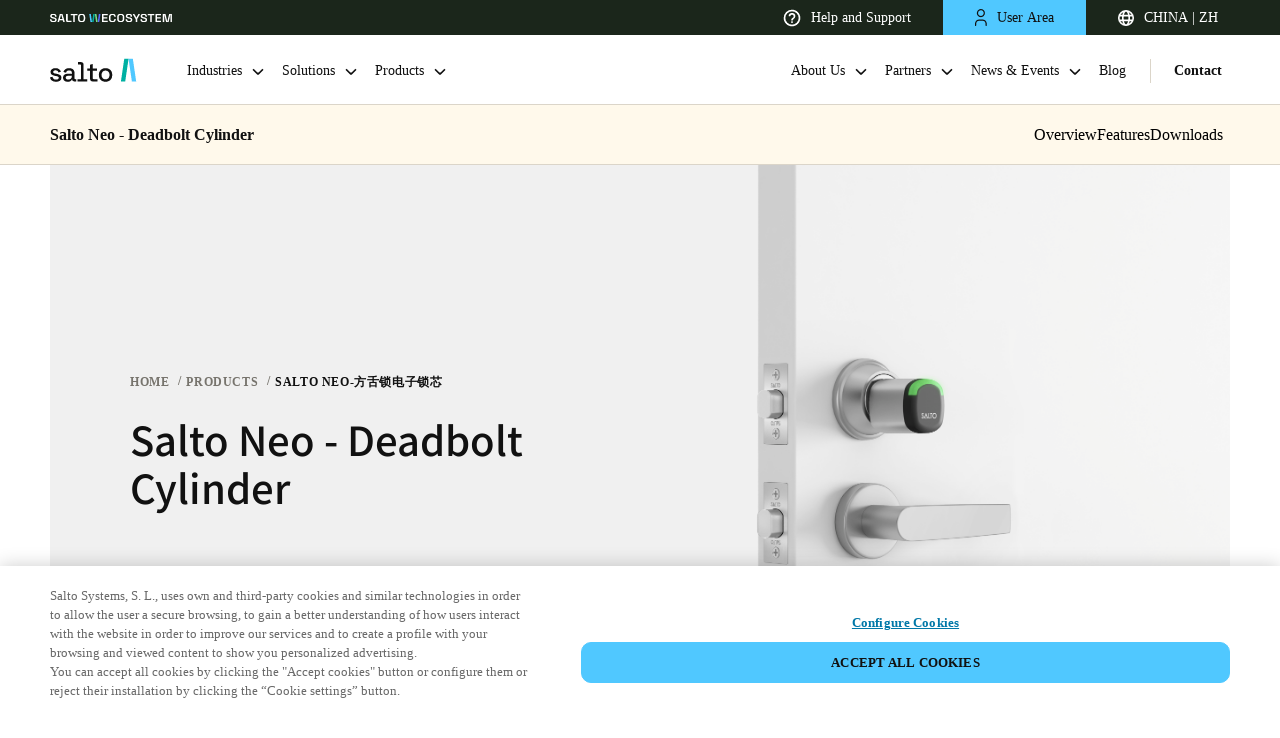

--- FILE ---
content_type: image/svg+xml
request_url: https://saltosystems.com/sites/default/files/icons/technology/icon-on-premise_0.svg
body_size: -1625
content:
<svg viewBox="0 0 32 32" fill="none" xmlns="http://www.w3.org/2000/svg">
    <rect width="32" height="32" rx="16" fill="#F6F6F6"/>
    <path d="M13.5 7.5C12.837 7.5 12.2011 7.78446 11.7322 8.29081C11.2634 8.79716 11 9.48392 11 10.2V21.8C11 22.5161 11.2634 23.2028 11.7322 23.7092C12.2011 24.2155 12.837 24.5 13.5 24.5H18.5C19.163 24.5 19.7989 24.2155 20.2678 23.7092C20.7366 23.2028 21 22.5161 21 21.8V10.2C21 9.48392 20.7366 8.79716 20.2678 8.29081C19.7989 7.78446 19.163 7.5 18.5 7.5H13.5ZM13.0833 11.775C13.0833 11.596 13.1492 11.4243 13.2664 11.2977C13.3836 11.1711 13.5426 11.1 13.7083 11.1H18.2917C18.4574 11.1 18.6164 11.1711 18.7336 11.2977C18.8508 11.4243 18.9167 11.596 18.9167 11.775C18.9167 11.954 18.8508 12.1257 18.7336 12.2523C18.6164 12.3789 18.4574 12.45 18.2917 12.45H13.7083C13.5426 12.45 13.3836 12.3789 13.2664 12.2523C13.1492 12.1257 13.0833 11.954 13.0833 11.775ZM13.0833 20.675C13.0833 20.496 13.1492 20.3243 13.2664 20.1977C13.3836 20.0711 13.5426 20 13.7083 20H18.2917C18.4574 20 18.6164 20.0711 18.7336 20.1977C18.8508 20.3243 18.9167 20.496 18.9167 20.675C18.9167 20.854 18.8508 21.0257 18.7336 21.1523C18.6164 21.2789 18.4574 21.35 18.2917 21.35H13.7083C13.5426 21.35 13.3836 21.2789 13.2664 21.1523C13.1492 21.0257 13.0833 20.854 13.0833 20.675ZM13.0833 17.975C13.0833 17.796 13.1492 17.6243 13.2664 17.4977C13.3836 17.3711 13.5426 17.3 13.7083 17.3H18.2917C18.4574 17.3 18.6164 17.3711 18.7336 17.4977C18.8508 17.6243 18.9167 17.796 18.9167 17.975C18.9167 18.154 18.8508 18.3257 18.7336 18.4523C18.6164 18.5789 18.4574 18.65 18.2917 18.65H13.7083C13.5426 18.65 13.3836 18.5789 13.2664 18.4523C13.1492 18.3257 13.0833 18.154 13.0833 17.975Z" fill="#1E1E1E"/>
</svg>
